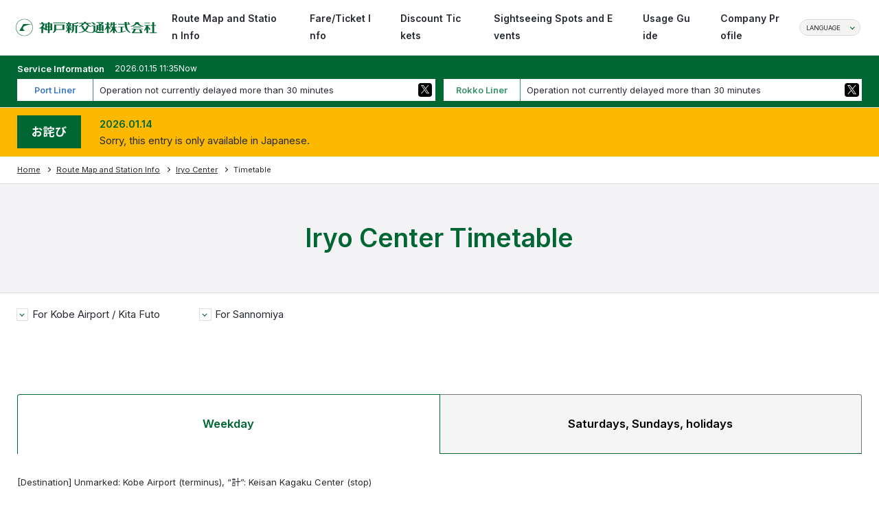

--- FILE ---
content_type: text/html; charset=UTF-8
request_url: https://www.knt-liner.co.jp/en/stationp07/
body_size: 80206
content:
<!DOCTYPE html>
<html lang="ja">

<head>
  <!-- Google Tag Manager -->
  <script>
    (function(w, d, s, l, i) {
      w[l] = w[l] || [];
      w[l].push({
        'gtm.start': new Date().getTime(),
        event: 'gtm.js'
      });
      var f = d.getElementsByTagName(s)[0],
        j = d.createElement(s),
        dl = l != 'dataLayer' ? '&l=' + l : '';
      j.async = true;
      j.src =
        'https://www.googletagmanager.com/gtm.js?id=' + i + dl;
      f.parentNode.insertBefore(j, f);
    })(window, document, 'script', 'dataLayer', 'GTM-M8MMF8RW');
  </script>
  <!-- End Google Tag Manager -->
  <meta charset="UTF-8" />
  <meta name="viewport" content="width=device-width, initial-scale=1.0" />
  <meta name="format-detection" content="telephone=no" />
  <link rel="apple-touch-icon" sizes="180x180" href="https://www.knt-liner.co.jp/xn05/wp-content/themes/jp.co.knt-liner/img/common/icon/apple-touch-icon.png">
  <link rel="icon" type="image/png" sizes="32x32" href="https://www.knt-liner.co.jp/xn05/wp-content/themes/jp.co.knt-liner/img/common/icon/favicon-32x32.png">
  <link rel="icon" type="image/png" sizes="16x16" href="https://www.knt-liner.co.jp/xn05/wp-content/themes/jp.co.knt-liner/img/common/icon/favicon-16x16.png">
  <meta name="copyright" content="Copyright (c) Kobe New Transit Co., Ltd. all rights reserved." />
  <meta name="keywords" content="Kobe New Transit,Rokko Liner,Port Liner,Port Island,Rokko Island" />
  <meta name="description" content="Kobe New Transit Co., Ltd. — The New Transit System Connecting Kobe to Port Island and Rokko Island" />
  <title>医療センター(市民病院前) | 神戸新交通</title>
  <link rel="stylesheet" href="https://fonts.googleapis.com/css2?family=Inter:wght@400..600&amp;family=Noto+Sans+JP:wght@400;700&amp;display=swap" />
  <link rel="stylesheet" type="text/css" href="https://www.knt-liner.co.jp/xn05/wp-content/themes/jp.co.knt-liner/css/style.css">
  <link rel="stylesheet" type="text/css" href="https://www.knt-liner.co.jp/xn05/wp-content/themes/jp.co.knt-liner/css/job.css">
    <meta name='robots' content='max-image-preview:large' />
<link rel="alternate" type="application/rss+xml" title="神戸新交通 &raquo; 医療センター(市民病院前) Feed" href="https://www.knt-liner.co.jp/en/stationp07/feed/" />
<script type="text/javascript">
window._wpemojiSettings = {"baseUrl":"https:\/\/s.w.org\/images\/core\/emoji\/14.0.0\/72x72\/","ext":".png","svgUrl":"https:\/\/s.w.org\/images\/core\/emoji\/14.0.0\/svg\/","svgExt":".svg","source":{"concatemoji":"https:\/\/www.knt-liner.co.jp\/xn05\/wp-includes\/js\/wp-emoji-release.min.js?ver=6.2.2"}};
/*! This file is auto-generated */
!function(e,a,t){var n,r,o,i=a.createElement("canvas"),p=i.getContext&&i.getContext("2d");function s(e,t){p.clearRect(0,0,i.width,i.height),p.fillText(e,0,0);e=i.toDataURL();return p.clearRect(0,0,i.width,i.height),p.fillText(t,0,0),e===i.toDataURL()}function c(e){var t=a.createElement("script");t.src=e,t.defer=t.type="text/javascript",a.getElementsByTagName("head")[0].appendChild(t)}for(o=Array("flag","emoji"),t.supports={everything:!0,everythingExceptFlag:!0},r=0;r<o.length;r++)t.supports[o[r]]=function(e){if(p&&p.fillText)switch(p.textBaseline="top",p.font="600 32px Arial",e){case"flag":return s("\ud83c\udff3\ufe0f\u200d\u26a7\ufe0f","\ud83c\udff3\ufe0f\u200b\u26a7\ufe0f")?!1:!s("\ud83c\uddfa\ud83c\uddf3","\ud83c\uddfa\u200b\ud83c\uddf3")&&!s("\ud83c\udff4\udb40\udc67\udb40\udc62\udb40\udc65\udb40\udc6e\udb40\udc67\udb40\udc7f","\ud83c\udff4\u200b\udb40\udc67\u200b\udb40\udc62\u200b\udb40\udc65\u200b\udb40\udc6e\u200b\udb40\udc67\u200b\udb40\udc7f");case"emoji":return!s("\ud83e\udef1\ud83c\udffb\u200d\ud83e\udef2\ud83c\udfff","\ud83e\udef1\ud83c\udffb\u200b\ud83e\udef2\ud83c\udfff")}return!1}(o[r]),t.supports.everything=t.supports.everything&&t.supports[o[r]],"flag"!==o[r]&&(t.supports.everythingExceptFlag=t.supports.everythingExceptFlag&&t.supports[o[r]]);t.supports.everythingExceptFlag=t.supports.everythingExceptFlag&&!t.supports.flag,t.DOMReady=!1,t.readyCallback=function(){t.DOMReady=!0},t.supports.everything||(n=function(){t.readyCallback()},a.addEventListener?(a.addEventListener("DOMContentLoaded",n,!1),e.addEventListener("load",n,!1)):(e.attachEvent("onload",n),a.attachEvent("onreadystatechange",function(){"complete"===a.readyState&&t.readyCallback()})),(e=t.source||{}).concatemoji?c(e.concatemoji):e.wpemoji&&e.twemoji&&(c(e.twemoji),c(e.wpemoji)))}(window,document,window._wpemojiSettings);
</script>
<style type="text/css">
img.wp-smiley,
img.emoji {
	display: inline !important;
	border: none !important;
	box-shadow: none !important;
	height: 1em !important;
	width: 1em !important;
	margin: 0 0.07em !important;
	vertical-align: -0.1em !important;
	background: none !important;
	padding: 0 !important;
}
</style>
	<link rel='stylesheet' id='wp-block-library-css' href='https://www.knt-liner.co.jp/xn05/wp-includes/css/dist/block-library/style.min.css?ver=6.2.2' type='text/css' media='all' />
<link rel='stylesheet' id='classic-theme-styles-css' href='https://www.knt-liner.co.jp/xn05/wp-includes/css/classic-themes.min.css?ver=6.2.2' type='text/css' media='all' />
<style id='global-styles-inline-css' type='text/css'>
body{--wp--preset--color--black: #000000;--wp--preset--color--cyan-bluish-gray: #abb8c3;--wp--preset--color--white: #ffffff;--wp--preset--color--pale-pink: #f78da7;--wp--preset--color--vivid-red: #cf2e2e;--wp--preset--color--luminous-vivid-orange: #ff6900;--wp--preset--color--luminous-vivid-amber: #fcb900;--wp--preset--color--light-green-cyan: #7bdcb5;--wp--preset--color--vivid-green-cyan: #00d084;--wp--preset--color--pale-cyan-blue: #8ed1fc;--wp--preset--color--vivid-cyan-blue: #0693e3;--wp--preset--color--vivid-purple: #9b51e0;--wp--preset--gradient--vivid-cyan-blue-to-vivid-purple: linear-gradient(135deg,rgba(6,147,227,1) 0%,rgb(155,81,224) 100%);--wp--preset--gradient--light-green-cyan-to-vivid-green-cyan: linear-gradient(135deg,rgb(122,220,180) 0%,rgb(0,208,130) 100%);--wp--preset--gradient--luminous-vivid-amber-to-luminous-vivid-orange: linear-gradient(135deg,rgba(252,185,0,1) 0%,rgba(255,105,0,1) 100%);--wp--preset--gradient--luminous-vivid-orange-to-vivid-red: linear-gradient(135deg,rgba(255,105,0,1) 0%,rgb(207,46,46) 100%);--wp--preset--gradient--very-light-gray-to-cyan-bluish-gray: linear-gradient(135deg,rgb(238,238,238) 0%,rgb(169,184,195) 100%);--wp--preset--gradient--cool-to-warm-spectrum: linear-gradient(135deg,rgb(74,234,220) 0%,rgb(151,120,209) 20%,rgb(207,42,186) 40%,rgb(238,44,130) 60%,rgb(251,105,98) 80%,rgb(254,248,76) 100%);--wp--preset--gradient--blush-light-purple: linear-gradient(135deg,rgb(255,206,236) 0%,rgb(152,150,240) 100%);--wp--preset--gradient--blush-bordeaux: linear-gradient(135deg,rgb(254,205,165) 0%,rgb(254,45,45) 50%,rgb(107,0,62) 100%);--wp--preset--gradient--luminous-dusk: linear-gradient(135deg,rgb(255,203,112) 0%,rgb(199,81,192) 50%,rgb(65,88,208) 100%);--wp--preset--gradient--pale-ocean: linear-gradient(135deg,rgb(255,245,203) 0%,rgb(182,227,212) 50%,rgb(51,167,181) 100%);--wp--preset--gradient--electric-grass: linear-gradient(135deg,rgb(202,248,128) 0%,rgb(113,206,126) 100%);--wp--preset--gradient--midnight: linear-gradient(135deg,rgb(2,3,129) 0%,rgb(40,116,252) 100%);--wp--preset--duotone--dark-grayscale: url('#wp-duotone-dark-grayscale');--wp--preset--duotone--grayscale: url('#wp-duotone-grayscale');--wp--preset--duotone--purple-yellow: url('#wp-duotone-purple-yellow');--wp--preset--duotone--blue-red: url('#wp-duotone-blue-red');--wp--preset--duotone--midnight: url('#wp-duotone-midnight');--wp--preset--duotone--magenta-yellow: url('#wp-duotone-magenta-yellow');--wp--preset--duotone--purple-green: url('#wp-duotone-purple-green');--wp--preset--duotone--blue-orange: url('#wp-duotone-blue-orange');--wp--preset--font-size--small: 13px;--wp--preset--font-size--medium: 20px;--wp--preset--font-size--large: 36px;--wp--preset--font-size--x-large: 42px;--wp--preset--spacing--20: 0.44rem;--wp--preset--spacing--30: 0.67rem;--wp--preset--spacing--40: 1rem;--wp--preset--spacing--50: 1.5rem;--wp--preset--spacing--60: 2.25rem;--wp--preset--spacing--70: 3.38rem;--wp--preset--spacing--80: 5.06rem;--wp--preset--shadow--natural: 6px 6px 9px rgba(0, 0, 0, 0.2);--wp--preset--shadow--deep: 12px 12px 50px rgba(0, 0, 0, 0.4);--wp--preset--shadow--sharp: 6px 6px 0px rgba(0, 0, 0, 0.2);--wp--preset--shadow--outlined: 6px 6px 0px -3px rgba(255, 255, 255, 1), 6px 6px rgba(0, 0, 0, 1);--wp--preset--shadow--crisp: 6px 6px 0px rgba(0, 0, 0, 1);}:where(.is-layout-flex){gap: 0.5em;}body .is-layout-flow > .alignleft{float: left;margin-inline-start: 0;margin-inline-end: 2em;}body .is-layout-flow > .alignright{float: right;margin-inline-start: 2em;margin-inline-end: 0;}body .is-layout-flow > .aligncenter{margin-left: auto !important;margin-right: auto !important;}body .is-layout-constrained > .alignleft{float: left;margin-inline-start: 0;margin-inline-end: 2em;}body .is-layout-constrained > .alignright{float: right;margin-inline-start: 2em;margin-inline-end: 0;}body .is-layout-constrained > .aligncenter{margin-left: auto !important;margin-right: auto !important;}body .is-layout-constrained > :where(:not(.alignleft):not(.alignright):not(.alignfull)){max-width: var(--wp--style--global--content-size);margin-left: auto !important;margin-right: auto !important;}body .is-layout-constrained > .alignwide{max-width: var(--wp--style--global--wide-size);}body .is-layout-flex{display: flex;}body .is-layout-flex{flex-wrap: wrap;align-items: center;}body .is-layout-flex > *{margin: 0;}:where(.wp-block-columns.is-layout-flex){gap: 2em;}.has-black-color{color: var(--wp--preset--color--black) !important;}.has-cyan-bluish-gray-color{color: var(--wp--preset--color--cyan-bluish-gray) !important;}.has-white-color{color: var(--wp--preset--color--white) !important;}.has-pale-pink-color{color: var(--wp--preset--color--pale-pink) !important;}.has-vivid-red-color{color: var(--wp--preset--color--vivid-red) !important;}.has-luminous-vivid-orange-color{color: var(--wp--preset--color--luminous-vivid-orange) !important;}.has-luminous-vivid-amber-color{color: var(--wp--preset--color--luminous-vivid-amber) !important;}.has-light-green-cyan-color{color: var(--wp--preset--color--light-green-cyan) !important;}.has-vivid-green-cyan-color{color: var(--wp--preset--color--vivid-green-cyan) !important;}.has-pale-cyan-blue-color{color: var(--wp--preset--color--pale-cyan-blue) !important;}.has-vivid-cyan-blue-color{color: var(--wp--preset--color--vivid-cyan-blue) !important;}.has-vivid-purple-color{color: var(--wp--preset--color--vivid-purple) !important;}.has-black-background-color{background-color: var(--wp--preset--color--black) !important;}.has-cyan-bluish-gray-background-color{background-color: var(--wp--preset--color--cyan-bluish-gray) !important;}.has-white-background-color{background-color: var(--wp--preset--color--white) !important;}.has-pale-pink-background-color{background-color: var(--wp--preset--color--pale-pink) !important;}.has-vivid-red-background-color{background-color: var(--wp--preset--color--vivid-red) !important;}.has-luminous-vivid-orange-background-color{background-color: var(--wp--preset--color--luminous-vivid-orange) !important;}.has-luminous-vivid-amber-background-color{background-color: var(--wp--preset--color--luminous-vivid-amber) !important;}.has-light-green-cyan-background-color{background-color: var(--wp--preset--color--light-green-cyan) !important;}.has-vivid-green-cyan-background-color{background-color: var(--wp--preset--color--vivid-green-cyan) !important;}.has-pale-cyan-blue-background-color{background-color: var(--wp--preset--color--pale-cyan-blue) !important;}.has-vivid-cyan-blue-background-color{background-color: var(--wp--preset--color--vivid-cyan-blue) !important;}.has-vivid-purple-background-color{background-color: var(--wp--preset--color--vivid-purple) !important;}.has-black-border-color{border-color: var(--wp--preset--color--black) !important;}.has-cyan-bluish-gray-border-color{border-color: var(--wp--preset--color--cyan-bluish-gray) !important;}.has-white-border-color{border-color: var(--wp--preset--color--white) !important;}.has-pale-pink-border-color{border-color: var(--wp--preset--color--pale-pink) !important;}.has-vivid-red-border-color{border-color: var(--wp--preset--color--vivid-red) !important;}.has-luminous-vivid-orange-border-color{border-color: var(--wp--preset--color--luminous-vivid-orange) !important;}.has-luminous-vivid-amber-border-color{border-color: var(--wp--preset--color--luminous-vivid-amber) !important;}.has-light-green-cyan-border-color{border-color: var(--wp--preset--color--light-green-cyan) !important;}.has-vivid-green-cyan-border-color{border-color: var(--wp--preset--color--vivid-green-cyan) !important;}.has-pale-cyan-blue-border-color{border-color: var(--wp--preset--color--pale-cyan-blue) !important;}.has-vivid-cyan-blue-border-color{border-color: var(--wp--preset--color--vivid-cyan-blue) !important;}.has-vivid-purple-border-color{border-color: var(--wp--preset--color--vivid-purple) !important;}.has-vivid-cyan-blue-to-vivid-purple-gradient-background{background: var(--wp--preset--gradient--vivid-cyan-blue-to-vivid-purple) !important;}.has-light-green-cyan-to-vivid-green-cyan-gradient-background{background: var(--wp--preset--gradient--light-green-cyan-to-vivid-green-cyan) !important;}.has-luminous-vivid-amber-to-luminous-vivid-orange-gradient-background{background: var(--wp--preset--gradient--luminous-vivid-amber-to-luminous-vivid-orange) !important;}.has-luminous-vivid-orange-to-vivid-red-gradient-background{background: var(--wp--preset--gradient--luminous-vivid-orange-to-vivid-red) !important;}.has-very-light-gray-to-cyan-bluish-gray-gradient-background{background: var(--wp--preset--gradient--very-light-gray-to-cyan-bluish-gray) !important;}.has-cool-to-warm-spectrum-gradient-background{background: var(--wp--preset--gradient--cool-to-warm-spectrum) !important;}.has-blush-light-purple-gradient-background{background: var(--wp--preset--gradient--blush-light-purple) !important;}.has-blush-bordeaux-gradient-background{background: var(--wp--preset--gradient--blush-bordeaux) !important;}.has-luminous-dusk-gradient-background{background: var(--wp--preset--gradient--luminous-dusk) !important;}.has-pale-ocean-gradient-background{background: var(--wp--preset--gradient--pale-ocean) !important;}.has-electric-grass-gradient-background{background: var(--wp--preset--gradient--electric-grass) !important;}.has-midnight-gradient-background{background: var(--wp--preset--gradient--midnight) !important;}.has-small-font-size{font-size: var(--wp--preset--font-size--small) !important;}.has-medium-font-size{font-size: var(--wp--preset--font-size--medium) !important;}.has-large-font-size{font-size: var(--wp--preset--font-size--large) !important;}.has-x-large-font-size{font-size: var(--wp--preset--font-size--x-large) !important;}
.wp-block-navigation a:where(:not(.wp-element-button)){color: inherit;}
:where(.wp-block-columns.is-layout-flex){gap: 2em;}
.wp-block-pullquote{font-size: 1.5em;line-height: 1.6;}
</style>
<link rel="https://api.w.org/" href="https://www.knt-liner.co.jp/en/wp-json/" /><link rel="EditURI" type="application/rsd+xml" title="RSD" href="https://www.knt-liner.co.jp/xn05/xmlrpc.php?rsd" />
<link rel="wlwmanifest" type="application/wlwmanifest+xml" href="https://www.knt-liner.co.jp/xn05/wp-includes/wlwmanifest.xml" />
<meta name="generator" content="WordPress 6.2.2" />
<style>
.qtranxs_flag_ja {background-image: url(https://www.knt-liner.co.jp/xn05/wp-content/plugins/qtranslate-xt/flags/jp.png); background-repeat: no-repeat;}
.qtranxs_flag_en {background-image: url(https://www.knt-liner.co.jp/xn05/wp-content/plugins/qtranslate-xt/flags/gb.png); background-repeat: no-repeat;}
.qtranxs_flag_cn {background-image: url(https://www.knt-liner.co.jp/xn05/wp-content/plugins/qtranslate-xt/flags/cn.png); background-repeat: no-repeat;}
.qtranxs_flag_ko {background-image: url(https://www.knt-liner.co.jp/xn05/wp-content/plugins/qtranslate-xt/flags/kr.png); background-repeat: no-repeat;}
</style>
<link hreflang="ja" href="https://www.knt-liner.co.jp/ja/stationp07/" rel="alternate" />
<link hreflang="en" href="https://www.knt-liner.co.jp/en/stationp07/" rel="alternate" />
<link hreflang="cn" href="https://www.knt-liner.co.jp/cn/stationp07/" rel="alternate" />
<link hreflang="ko" href="https://www.knt-liner.co.jp/ko/stationp07/" rel="alternate" />
<link hreflang="x-default" href="https://www.knt-liner.co.jp/stationp07/" rel="alternate" />
<meta name="generator" content="qTranslate-XT 3.15.2.dev.0" />
  <meta name="depth-prefix" content="https://www.knt-liner.co.jp/xn05/wp-content/themes/jp.co.knt-liner">
</head>
<body class="site-global site-en">
  <!-- Google Tag Manager (noscript) -->
  <noscript><iframe src="https://www.googletagmanager.com/ns.html?id=GTM-M8MMF8RW" height="0" width="0" style="display:none;visibility:hidden"></iframe></noscript>
  <!-- End Google Tag Manager (noscript) -->
  <div id="fb-root"></div>
  <script>
    (function(d, s, id) {
      var js, fjs = d.getElementsByTagName(s)[0];
      if (d.getElementById(id)) return;
      js = d.createElement(s);
      js.id = id;
      js.src = "//connect.facebook.net/ja_JP/sdk.js#xfbml=1&version=v2.4";
      fjs.parentNode.insertBefore(js, fjs);
    }(document, 'script', 'facebook-jssdk'));
  </script>
  <header class="v2-header">
    <div class="v2-header-above">
      <div class="v2-header-logo"><a href="https://www.knt-liner.co.jp/en/"><img src="https://www.knt-liner.co.jp/xn05/wp-content/themes/jp.co.knt-liner/img/common/logo.svg" alt="神戸新交通株式会社" /></a></div>
      <div class="v2-header-menu">
        <ul class="v2-header-menu-list">
          <li class="v2-header-menu-item v2-dropdown"><a href="https://www.knt-liner.co.jp/en/station/"><span class="v2-header-menu-txt">Route Map and Station Info </span></a>
            <div class="v2-dropdown-content">
              <div class="v2-dropdown-content-inner v2-dropdown-content-inner-wide">
                <h2 class="v2-header-menu-sub-head"><a href="https://www.knt-liner.co.jp/en/station/"><span>Route Map and Station Info TOP</span></a></h2>
                <div class="v2-header-menu-station">
                  <div class="v2-header-menu-station-item v2-header-menu-station-po">
                    <h3 class="v2-header-menu-station-ttl">Port Liner</h3>
                    <ul class="v2-header-menu-station-link">
                      <li><a href="https://www.knt-liner.co.jp/en/station/p01/"><em class="v2-header-menu-station-number">P01</em>
                          <div class="v2-header-menu-station-name">
                            <p>Sannomiya</p>
                          </div>
                        </a></li>
                      <li><a href="https://www.knt-liner.co.jp/en/station/p02/"><em class="v2-header-menu-station-number">P02</em>
                          <div class="v2-header-menu-station-name">
                            <p>Boeki Center</p>
                          </div>
                        </a></li>
                      <li><a href="https://www.knt-liner.co.jp/en/station/p03/"><em class="v2-header-menu-station-number">P03</em>
                          <div class="v2-header-menu-station-name">
                            <p>Port Terminal</p>
                          </div>
                        </a></li>
                      <li><a href="https://www.knt-liner.co.jp/en/station/p04/"><em class="v2-header-menu-station-number">P04</em>
                          <div class="v2-header-menu-station-name">
                            <p>Naka Koen</p>
                          </div>
                        </a></li>
                      <li><a href="https://www.knt-liner.co.jp/en/station/p05/"><em class="v2-header-menu-station-number">P05</em>
                          <div class="v2-header-menu-station-name">
                            <p>Minatojima</p>
                          </div>
                        </a></li>
                      <li><a href="https://www.knt-liner.co.jp/en/station/p06/"><em class="v2-header-menu-station-number">P06</em>
                          <div class="v2-header-menu-station-name">
                            <p>Shimin Hiroba</p>
                          </div>
                        </a></li>
                      <li><a href="https://www.knt-liner.co.jp/en/station/pl07/"><em class="v2-header-menu-station-number">PL07</em>
                          <div class="v2-header-menu-station-name">
                            <p>Minami Koen</p>
                          </div>
                        </a></li>
                      <li><a href="https://www.knt-liner.co.jp/en/station/pl08/"><em class="v2-header-menu-station-number">PL08</em>
                          <div class="v2-header-menu-station-name">
                            <p>Naka Futo</p>
                          </div>
                        </a></li>
                      <li><a href="https://www.knt-liner.co.jp/en/station/pl09/"><em class="v2-header-menu-station-number">PL09</em>
                          <div class="v2-header-menu-station-name">
                            <p>Kita Futo</p>
                          </div>
                        </a></li>
                      <li><a href="https://www.knt-liner.co.jp/en/station/p07/"><em class="v2-header-menu-station-number">P07</em>
                          <div class="v2-header-menu-station-name">
                            <p>Iryo Center</p>
                          </div>
                        </a></li>
                      <li><a href="https://www.knt-liner.co.jp/en/station/p08/"><em class="v2-header-menu-station-number">P08</em>
                          <div class="v2-header-menu-station-name">
                            <p>Keisan Kagaku Center</p>
                          </div>
                        </a></li>
                      <li><a href="https://www.knt-liner.co.jp/en/station/p09/"><em class="v2-header-menu-station-number">P09</em>
                          <div class="v2-header-menu-station-name">
                            <p>Kobe Airport</p>
                          </div>
                        </a></li>
                    </ul>
                  </div>
                  <div class="v2-header-menu-station-item v2-header-menu-station-ro">
                    <h3 class="v2-header-menu-station-ttl">Rokko Liner</h3>
                    <ul class="v2-header-menu-station-link">
                      <li><a href="https://www.knt-liner.co.jp/en/station/r01/"><em class="v2-header-menu-station-number">R01</em>
                          <div class="v2-header-menu-station-name">
                            <p>Sumiyoshi</p>
                          </div>
                        </a></li>
                      <li><a href="https://www.knt-liner.co.jp/en/station/r02/"><em class="v2-header-menu-station-number">R02</em>
                          <div class="v2-header-menu-station-name">
                            <p>Uozaki</p>
                          </div>
                        </a></li>
                      <li><a href="https://www.knt-liner.co.jp/en/station/r03/"><em class="v2-header-menu-station-number">R03</em>
                          <div class="v2-header-menu-station-name">
                            <p>Minami Uozaki</p>
                          </div>
                        </a></li>
                      <li><a href="https://www.knt-liner.co.jp/en/station/r04/"><em class="v2-header-menu-station-number">R04</em>
                          <div class="v2-header-menu-station-name">
                            <p>Island Kitaguchi</p>
                          </div>
                        </a></li>
                      <li><a href="https://www.knt-liner.co.jp/en/station/r05/"><em class="v2-header-menu-station-number">R05</em>
                          <div class="v2-header-menu-station-name">
                            <p>Island Center</p>
                          </div>
                        </a></li>
                      <li><a href="https://www.knt-liner.co.jp/en/station/r06/"><em class="v2-header-menu-station-number">R06</em>
                          <div class="v2-header-menu-station-name">
                            <p>Marine Park</p>
                          </div>
                        </a></li>
                    </ul>
                  </div>
                </div>
              </div>
            </div>
          </li>
          <li class="v2-header-menu-item v2-dropdown"><a href="https://www.knt-liner.co.jp/en/ticket/"><span class="v2-header-menu-txt">Fare/Ticket Info</span></a>
            <div class="v2-dropdown-content">
              <div class="v2-dropdown-content-inner">
                <h2 class="v2-header-menu-sub-head"><a href="https://www.knt-liner.co.jp/en/ticket/"><span>Fare/Ticket Info TOP</span></a></h2>
                <ul class="v2-header-menu-sub v2-header-menu-sub-item-col4">
                  <li class="v2-header-menu-sub-item"><a href="https://www.knt-liner.co.jp/en/ticket/fee/" class="v2-header-menu-sub-link"><span class="v2-header-menu-sub-txt">Fares</span></a></li>
                  <li class="v2-header-menu-sub-item"><a href="https://www.knt-liner.co.jp/en/ticket/refund/" class="v2-header-menu-sub-link"><span class="v2-header-menu-sub-txt">Refunds</span></a></li>
                                    <li class="v2-header-menu-sub-item"><a href="https://www.knt-liner.co.jp/en/ticket/oneday/" class="v2-header-menu-sub-link"><span class="v2-header-menu-sub-txt">All-Day Passes</span></a></li>
                  <li class="v2-header-menu-sub-item"><a href="https://www.knt-liner.co.jp/en/ticketinfo/" class="v2-header-menu-sub-link"><span class="v2-header-menu-sub-txt">Discount Tickets</span></a></li>
                                    <li class="v2-header-menu-sub-item"><a href="https://www.knt-liner.co.jp/en/ticket/icoca/" class="v2-header-menu-sub-link"><span class="v2-header-menu-sub-txt">Using ICOCA</span></a></li>
                                  </ul>
              </div>
            </div>
          </li>
          <li class="v2-header-menu-item"><a href="https://www.knt-liner.co.jp/en/ticketinfo/"><span class="v2-header-menu-txt">Discount Tickets</span></a></li>
          <li class="v2-header-menu-item"><a href="https://www.knt-liner.co.jp/en/tourism/"><span class="v2-header-menu-txt">Sightseeing Spots and Events</span></a></li>
          <li class="v2-header-menu-item v2-dropdown"><a href="https://www.knt-liner.co.jp/en/guide/"><span class="v2-header-menu-txt">Usage Guide</span></a>
            <div class="v2-dropdown-content">
              <div class="v2-dropdown-content-inner">
                <h2 class="v2-header-menu-sub-head"><a href="https://www.knt-liner.co.jp/en/guide/"><span>Usage Guide TOP</span></a></h2>
                <ul class="v2-header-menu-sub v2-header-menu-sub-item-col4">
                  <li class="v2-header-menu-sub-item"><a href="https://www.knt-liner.co.jp/en/portlinerinfo/" class="v2-header-menu-sub-link"><span class="v2-header-menu-sub-txt">Port Liner Service Information</span></a></li>
                  <li class="v2-header-menu-sub-item"><a href="https://www.knt-liner.co.jp/en/rokkolinerinfo/" class="v2-header-menu-sub-link"><span class="v2-header-menu-sub-txt">Rokko Liner Service Information</span></a></li>
                                    <li class="v2-header-menu-sub-item"><a href="https://www.knt-liner.co.jp/en/guide/g_contact/" class="v2-header-menu-sub-link"><span class="v2-header-menu-sub-txt">Inquiries</span></a></li>
                                    <li class="v2-header-menu-sub-item"><a href="https://www.knt-liner.co.jp/en/guide/manner/" class="v2-header-menu-sub-link"><span class="v2-header-menu-sub-txt">Requests to Customers</span></a></li>
                </ul>
              </div>
            </div>
          </li>
                                <li class="v2-header-menu-item"><a href="https://www.knt-liner.co.jp/en/company/profile/"><span class="v2-header-menu-txt">Company Profile</span></a></li>
                  </ul>
      </div>
      <div class="v2-header-lang">
        <div class="v2-header-lang-btn">
          <p class="v2-header-lang-ttl">LANGUAGE</p>
          <div class="v2-header-lang-inner">
            <ul class="v2-header-lang-list">
              <li><a href="/ja/">日本語</a></li>
              <li><a href="/en/">ENGLISH</a></li>
              <li><a href="/ko/">한국어</a></li>
              <li><a href="/cn/">中文</a></li>
            </ul>
          </div>
        </div>
      </div>
    </div>
    <button tabindex="1" type="button" class="v2-ham-btn" id="buttonHamburger" aria-controls="globalmenu" aria-label="menu" aria-expanded="false">
      <div class="v2-ham-btn-inner"><span class="v2-ham-btn-line-1"></span><span class="v2-ham-btn-line-2"></span></div>
    </button>
    <div class="v2-ham-content" id="modal-1" aria-hidden="true">
      <div tabindex="-1" class="overlay" data-micromodal-close>
        <div role="dialog" aria-modal="true" aria-labelledby="v2-ham-content-inner">
          <nav id="v2-ham-content-inner">
            <ul class="v2-ham-menu v2-ham-menu-accordion v2-ham-menu-scroll-control">
              <li class="v2-ham-menu-item v2-header-lang-sp">
                <div class="v2-header-lang">
                  <div class="v2-header-lang-btn">
                    <p class="v2-header-lang-ttl">LANGUAGE</p>
                    <div class="v2-header-lang-inner">
                      <ul class="v2-header-lang-list">
                        <li><a href="/ja/">日本語</a></li>
                        <li><a href="/en/">ENGLISH</a></li>
                        <li><a href="/ko/">한국어</a></li>
                        <li><a href="/cn/">中文</a></li>
                      </ul>
                    </div>
                  </div>
                </div>
              </li>
              <li class="v2-ham-menu-item"><a class="v2-han-menu-item-link" href="https://www.knt-liner.co.jp/en/"><span>Home</span></a></li>
              <li class="v2-ham-menu-item"><a class="v2-han-menu-item-link" href="https://www.knt-liner.co.jp/en/station/"><span>Route Map and Station Info</span></a></li>
              <li class="v2-ham-menu-item">
                <button class="v2-han-menu-item-link v2-han-menu-accordion-btn"> Fare/Ticket Info</button>
                <ul class="v2-ham-menu-list">
                  <li><a href="https://www.knt-liner.co.jp/en/ticket/">Fare/Ticket Info TOP</a></li>
                  <li><a href="https://www.knt-liner.co.jp/en/ticket/fee/">Fares</a></li>
                  <li><a href="https://www.knt-liner.co.jp/en/ticket/refund/">Refunds</a></li>
                                    <li><a href="https://www.knt-liner.co.jp/en/ticket/oneday/">All-Day Passes</a></li>
                  <li><a href="https://www.knt-liner.co.jp/en/ticketinfo/">Discount Tickets</a></li>
                                    <li><a href="https://www.knt-liner.co.jp/en/ticket/icoca/">Using ICOCA</a></li>
                                  </ul>
              </li>
              <li class="v2-ham-menu-item"><a class="v2-han-menu-item-link" href="https://www.knt-liner.co.jp/en/ticketinfo/"><span>Discount Tickets</span></a></li>
              <li class="v2-ham-menu-item"><a class="v2-han-menu-item-link" href="https://www.knt-liner.co.jp/en/tourism/"><span>Sightseeing Spots and Events</span></a></li>
              <li class="v2-ham-menu-item">
                <button class="v2-han-menu-item-link v2-han-menu-accordion-btn">Usage Guide</button>
                <ul class="v2-ham-menu-list">
                  <li><a href="https://www.knt-liner.co.jp/en/guide/">Usage Guide TOP</a></li>
                  <li><a href="https://www.knt-liner.co.jp/en/portlinerinfo/">Port Liner Service Information</a></li>
                  <li><a href="https://www.knt-liner.co.jp/en/rokkolinerinfo/">Rokko Liner Service Information</a></li>
                                    <li><a href="https://www.knt-liner.co.jp/en/guide/g_contact/">Inquiries</a></li>
                                    <li><a href="https://www.knt-liner.co.jp/en/guide/manner/">Requests to Customers</a></li>
                </ul>
              </li>
                              <li class="v2-ham-menu-item"><a class="v2-han-menu-item-link" href="https://www.knt-liner.co.jp/en/company/profile/"><span>Company Profile</span></a></li>
                                        </ul>
          </nav>
        </div>
      </div>
    </div>
  </header>
  <main>
    <!-- traininfo -->
<section class="v2-train-info">
 <div class="v2-layout">
  <div class="v2-grid-1">
   <div class="v2-train-above">
    <div class="v2-train-ttl">
     <p>Service Information</p>
    </div>
    <div class="v2-train-date">
     <p>2026.01.15 11:35Now</p>
    </div>
   </div>
   <div class="v2-train-status">
    <dl class="v2-train-status-inner v2-train-status-po">
     <dt>
      <p>Port Liner </p>
      <ul>
       <li></li>
       <li><p class="v2-train-delay-twitter"><a href="https://twitter.com/KNTliner_info" target="_blank"></a></p></li>
      </ul>
     </dt>
     <dd>
      <ul>
       <li><p class="v2-train-delay-txt"> <a href="https://www.knt-liner.co.jp/en/portlinerinfo/" class="p_info1">Operation not currently delayed more than 30 minutes</a> </p></li>
       <li><p class="v2-train-delay-twitter"><a href="https://twitter.com/KNTliner_info" target="_blank"></a></p></li>
      </ul>
     </dd>
    </dl>
    <dl class="v2-train-status-inner v2-train-status-ro">
     <dt>
      <p>Rokko Liner</p>
      <ul>
       <li></li>
       <li>
        <p class="v2-train-delay-twitter"><a href="https://twitter.com/KNTliner_info" target="_blank"></a></p>
       </li>
      </ul>
     </dt>
     <dd>
      <ul>
       <li><p class="v2-train-delay-txt"><a href="https://www.knt-liner.co.jp/en/rokkolinerinfo/" class="r_info1">Operation not currently delayed more than 30 minutes</a></p></li>
       <li><p class="v2-train-delay-twitter"><a href="https://twitter.com/KNTliner_info" target="_blank"></a></p></li>
      </ul>
     </dd>
    </dl>
   </div>
  </div>
 </div>
</section>
<!-- traininfo_apwrap -->
<div class="v2-news-apology">
	<div class="v2-layout">
  <div class="v2-grid-1 v2-news-apology-inner">
			<div class="v2-news-apology-ttl"><strong>お詫び</strong></div>
   <dl>
   <dt>2026.01.14</dt>
   <dd><p class="qtranxs-available-languages-message qtranxs-available-languages-message-en">Sorry, this entry is only available in <a href="https://www.knt-liner.co.jp/ja/stationp07/" class="qtranxs-available-language-link qtranxs-available-language-link-ja" title="日本語">Japanese</a>.</p></dd>
  </dl>
  </div>
 </div>
 </div>
<!-- /traininfo_apwrap -->


  <section class="v2-readcrumbs">
  <div class="v2-layout">
   <div class="v2-grid-1">
    <ul>
     <li><a href="https://www.knt-liner.co.jp/en">
      Home      </a></li>
     <li><a href="https://www.knt-liner.co.jp/en/station/">
      Route Map and Station Info      </a></li>
     <li><a href="https://www.knt-liner.co.jp/en/station/p07/">
      Iryo Center      </a></li>
     <li>
      Timetable     </li>
    </ul>
   </div>
  </div>
 </section>
 <section class="v2-page-header">
  <div class="v2-layout">
   <div class="v2-grid-1">
    <h1 class="v2-page-ttl">
     Iryo Center Timetable    </h1>
   </div>
  </div>
 </section>
 <section class="v2-local-link">
  <div class="v2-layout">
   <div class="v2-grid-1">
    <ul>
     <li> <a href="#section-1"><span>
      For Kobe Airport / Kita Futo      </span></a> </li>
     <li> <a href="#section-2"><span>
      For Sannomiya      </span></a> </li>
    </ul>
   </div>
  </div>
 </section>
 <section id="section-1" class="v2-section" data-tabs>
  <div class="v2-layout">
   <div class="v2-grid-1">
    <ul class="v2-tab-list">
     <li class="v2-tab-item js-tab-switch is-active" data-tab>
      <button class="v2-tab">
      Weekday      </button>
     </li>
     <li class="v2-tab-item js-tab-switch" data-tab>
      <button class="v2-tab">
      Saturdays, Sundays, holidays      </button>
     </li>
    </ul>
    <div class="v2-tab-body">
     <p class="pt30 pb15 fz14">
      [Destination]      <br class="lg-hide md-hide" />
      Unmarked: Kobe Airport (terminus), “計”: Keisan Kagaku Center (stop)     </p>
     <div class="v2-tab-content v2-swipe is-active" data-tab-content>
      <table class="datatable">
 <thead>
  <tr>
   <th class="hour">Hour</th>
   <th> <p class="direction">For Kobe Airport / Kita Futo</p>
   </th>
  </tr>
 </thead>
 <tbody>
  <tr>
	<th class="hour">5</th>
	<td>
		<div class="timetablewrap">
<p class="ttdata"><span class="info02">51</span></p>
			<!-- /timetablewrap -->
		</div>
	</td>
</tr>
<tr>
	<th class="hour">6</th>
	<td>
		<div class="timetablewrap">
<p class="ttdata"><span class="info02">11</span></p>
<p class="ttdata"><span class="info02">21</span></p>
<p class="ttdata"><span class="info02">31</span></p>
<p class="ttdata"><span class="info02">36</span></p>
<p class="ttdata"><span class="info02">41</span></p>
<p class="ttdata"><span class="info02">51</span></p>
			<!-- /timetablewrap -->
		</div>
	</td>
</tr>
<tr>
	<th class="hour">7</th>
	<td>
		<div class="timetablewrap">
<p class="ttdata"><span class="info02">02</span></p>
<p class="ttdata"><span class="info02">13</span></p>
<p class="ttdata"><span class="info02">18</span></p>
<p class="ttdata"><span class="info02">20</span></p>
<p class="ttdata"><span class="info02">25</span></p>
<p class="ttdata"><span class="info02">28</span></p>
<p class="ttdata"><span class="info02">34</span></p>
<p class="ttdata"><span class="info02">37</span></p>
<p class="ttdata"><span class="info02">43</span></p>
<p class="ttdata"><span class="info02">47</span></p>
<p class="ttdata"><span class="info02">51</span></p>
<p class="ttdata"><span class="info02">56</span></p>
			<!-- /timetablewrap -->
		</div>
	</td>
</tr>
<tr>
	<th class="hour">8</th>
	<td>
		<div class="timetablewrap">
<p class="ttdata"><span class="info02">00</span></p>
<p class="ttdata"><span class="info02">04</span></p>
<p class="ttdata"><span class="info02">09</span></p>
<p class="ttdata dir"><span class="info01">計</span><span class="info02">11</span></p>
<p class="ttdata"><span class="info02">15</span></p>
<p class="ttdata dir"><span class="info01">計</span><span class="info02">18</span></p>
<p class="ttdata"><span class="info02">23</span></p>
<p class="ttdata dir"><span class="info01">計</span><span class="info02">25</span></p>
<p class="ttdata"><span class="info02">29</span></p>
<p class="ttdata dir"><span class="info01">計</span><span class="info02">31</span></p>
<p class="ttdata"><span class="info02">36</span></p>
<p class="ttdata dir"><span class="info01">計</span><span class="info02">38</span></p>
<p class="ttdata"><span class="info02">42</span></p>
<p class="ttdata"><span class="info02">44</span></p>
<p class="ttdata"><span class="info02">49</span></p>
<p class="ttdata"><span class="info02">51</span></p>
<p class="ttdata"><span class="info02">55</span></p>
<p class="ttdata"><span class="info02">58</span></p>
			<!-- /timetablewrap -->
		</div>
	</td>
</tr>
<tr>
	<th class="hour">9</th>
	<td>
		<div class="timetablewrap">
<p class="ttdata"><span class="info02">02</span></p>
<p class="ttdata"><span class="info02">04</span></p>
<p class="ttdata"><span class="info02">08</span></p>
<p class="ttdata"><span class="info02">11</span></p>
<p class="ttdata"><span class="info02">15</span></p>
<p class="ttdata"><span class="info02">17</span></p>
<p class="ttdata"><span class="info02">24</span></p>
<p class="ttdata"><span class="info02">31</span></p>
<p class="ttdata"><span class="info02">37</span></p>
<p class="ttdata"><span class="info02">42</span></p>
<p class="ttdata"><span class="info02">48</span></p>
<p class="ttdata"><span class="info02">53</span></p>
			<!-- /timetablewrap -->
		</div>
	</td>
</tr>
<tr>
	<th class="hour">10</th>
	<td>
		<div class="timetablewrap">
<p class="ttdata"><span class="info02">00</span></p>
<p class="ttdata"><span class="info02">08</span></p>
<p class="ttdata"><span class="info02">13</span></p>
<p class="ttdata"><span class="info02">20</span></p>
<p class="ttdata"><span class="info02">28</span></p>
<p class="ttdata"><span class="info02">33</span></p>
<p class="ttdata"><span class="info02">40</span></p>
<p class="ttdata"><span class="info02">48</span></p>
<p class="ttdata"><span class="info02">53</span></p>
			<!-- /timetablewrap -->
		</div>
	</td>
</tr>
<tr>
	<th class="hour">11</th>
	<td>
		<div class="timetablewrap">
<p class="ttdata"><span class="info02">00</span></p>
<p class="ttdata"><span class="info02">08</span></p>
<p class="ttdata"><span class="info02">13</span></p>
<p class="ttdata"><span class="info02">20</span></p>
<p class="ttdata"><span class="info02">28</span></p>
<p class="ttdata"><span class="info02">33</span></p>
<p class="ttdata"><span class="info02">40</span></p>
<p class="ttdata"><span class="info02">48</span></p>
<p class="ttdata"><span class="info02">53</span></p>
			<!-- /timetablewrap -->
		</div>
	</td>
</tr>
<tr>
	<th class="hour">12</th>
	<td>
		<div class="timetablewrap">
<p class="ttdata"><span class="info02">00</span></p>
<p class="ttdata"><span class="info02">08</span></p>
<p class="ttdata"><span class="info02">13</span></p>
<p class="ttdata"><span class="info02">20</span></p>
<p class="ttdata"><span class="info02">28</span></p>
<p class="ttdata"><span class="info02">33</span></p>
<p class="ttdata"><span class="info02">40</span></p>
<p class="ttdata"><span class="info02">48</span></p>
<p class="ttdata"><span class="info02">53</span></p>
			<!-- /timetablewrap -->
		</div>
	</td>
</tr>
<tr>
	<th class="hour">13</th>
	<td>
		<div class="timetablewrap">
<p class="ttdata"><span class="info02">00</span></p>
<p class="ttdata"><span class="info02">08</span></p>
<p class="ttdata"><span class="info02">13</span></p>
<p class="ttdata"><span class="info02">20</span></p>
<p class="ttdata"><span class="info02">28</span></p>
<p class="ttdata"><span class="info02">33</span></p>
<p class="ttdata"><span class="info02">40</span></p>
<p class="ttdata"><span class="info02">48</span></p>
<p class="ttdata"><span class="info02">53</span></p>
			<!-- /timetablewrap -->
		</div>
	</td>
</tr>
<tr>
	<th class="hour">14</th>
	<td>
		<div class="timetablewrap">
<p class="ttdata"><span class="info02">00</span></p>
<p class="ttdata"><span class="info02">08</span></p>
<p class="ttdata"><span class="info02">13</span></p>
<p class="ttdata"><span class="info02">20</span></p>
<p class="ttdata"><span class="info02">28</span></p>
<p class="ttdata"><span class="info02">33</span></p>
<p class="ttdata"><span class="info02">40</span></p>
<p class="ttdata"><span class="info02">48</span></p>
<p class="ttdata"><span class="info02">53</span></p>
			<!-- /timetablewrap -->
		</div>
	</td>
</tr>
<tr>
	<th class="hour">15</th>
	<td>
		<div class="timetablewrap">
<p class="ttdata"><span class="info02">00</span></p>
<p class="ttdata"><span class="info02">08</span></p>
<p class="ttdata"><span class="info02">13</span></p>
<p class="ttdata"><span class="info02">20</span></p>
<p class="ttdata"><span class="info02">28</span></p>
<p class="ttdata"><span class="info02">33</span></p>
<p class="ttdata"><span class="info02">40</span></p>
<p class="ttdata"><span class="info02">48</span></p>
<p class="ttdata"><span class="info02">53</span></p>
			<!-- /timetablewrap -->
		</div>
	</td>
</tr>
<tr>
	<th class="hour">16</th>
	<td>
		<div class="timetablewrap">
<p class="ttdata"><span class="info02">00</span></p>
<p class="ttdata"><span class="info02">08</span></p>
<p class="ttdata"><span class="info02">13</span></p>
<p class="ttdata"><span class="info02">18</span></p>
<p class="ttdata"><span class="info02">20</span></p>
<p class="ttdata"><span class="info02">28</span></p>
<p class="ttdata"><span class="info02">33</span></p>
<p class="ttdata"><span class="info02">38</span></p>
<p class="ttdata"><span class="info02">40</span></p>
<p class="ttdata"><span class="info02">48</span></p>
<p class="ttdata"><span class="info02">53</span></p>
<p class="ttdata"><span class="info02">58</span></p>
			<!-- /timetablewrap -->
		</div>
	</td>
</tr>
<tr>
	<th class="hour">17</th>
	<td>
		<div class="timetablewrap">
<p class="ttdata"><span class="info02">03</span></p>
<p class="ttdata"><span class="info02">08</span></p>
<p class="ttdata"><span class="info02">13</span></p>
<p class="ttdata"><span class="info02">18</span></p>
<p class="ttdata"><span class="info02">21</span></p>
<p class="ttdata"><span class="info02">23</span></p>
<p class="ttdata"><span class="info02">28</span></p>
<p class="ttdata"><span class="info02">33</span></p>
<p class="ttdata"><span class="info02">38</span></p>
<p class="ttdata"><span class="info02">43</span></p>
<p class="ttdata"><span class="info02">48</span></p>
<p class="ttdata"><span class="info02">51</span></p>
<p class="ttdata"><span class="info02">53</span></p>
<p class="ttdata"><span class="info02">58</span></p>
			<!-- /timetablewrap -->
		</div>
	</td>
</tr>
<tr>
	<th class="hour">18</th>
	<td>
		<div class="timetablewrap">
<p class="ttdata"><span class="info02">03</span></p>
<p class="ttdata"><span class="info02">06</span></p>
<p class="ttdata"><span class="info02">08</span></p>
<p class="ttdata"><span class="info02">13</span></p>
<p class="ttdata"><span class="info02">18</span></p>
<p class="ttdata"><span class="info02">23</span></p>
<p class="ttdata"><span class="info02">28</span></p>
<p class="ttdata"><span class="info02">33</span></p>
<p class="ttdata"><span class="info02">38</span></p>
<p class="ttdata"><span class="info02">43</span></p>
<p class="ttdata"><span class="info02">48</span></p>
<p class="ttdata"><span class="info02">53</span></p>
<p class="ttdata"><span class="info02">58</span></p>
			<!-- /timetablewrap -->
		</div>
	</td>
</tr>
<tr>
	<th class="hour">19</th>
	<td>
		<div class="timetablewrap">
<p class="ttdata"><span class="info02">03</span></p>
<p class="ttdata"><span class="info02">08</span></p>
<p class="ttdata"><span class="info02">13</span></p>
<p class="ttdata"><span class="info02">18</span></p>
<p class="ttdata"><span class="info02">23</span></p>
<p class="ttdata"><span class="info02">28</span></p>
<p class="ttdata"><span class="info02">33</span></p>
<p class="ttdata"><span class="info02">38</span></p>
<p class="ttdata"><span class="info02">43</span></p>
<p class="ttdata"><span class="info02">48</span></p>
<p class="ttdata"><span class="info02">53</span></p>
<p class="ttdata"><span class="info02">58</span></p>
			<!-- /timetablewrap -->
		</div>
	</td>
</tr>
<tr>
	<th class="hour">20</th>
	<td>
		<div class="timetablewrap">
<p class="ttdata"><span class="info02">03</span></p>
<p class="ttdata"><span class="info02">08</span></p>
<p class="ttdata"><span class="info02">13</span></p>
<p class="ttdata"><span class="info02">23</span></p>
<p class="ttdata"><span class="info02">33</span></p>
<p class="ttdata"><span class="info02">40</span></p>
<p class="ttdata"><span class="info02">43</span></p>
<p class="ttdata"><span class="info02">50</span></p>
<p class="ttdata"><span class="info02">53</span></p>
			<!-- /timetablewrap -->
		</div>
	</td>
</tr>
<tr>
	<th class="hour">21</th>
	<td>
		<div class="timetablewrap">
<p class="ttdata"><span class="info02">03</span></p>
<p class="ttdata"><span class="info02">13</span></p>
<p class="ttdata"><span class="info02">23</span></p>
<p class="ttdata"><span class="info02">25</span></p>
<p class="ttdata"><span class="info02">33</span></p>
<p class="ttdata"><span class="info02">38</span></p>
<p class="ttdata"><span class="info02">43</span></p>
<p class="ttdata"><span class="info02">53</span></p>
			<!-- /timetablewrap -->
		</div>
	</td>
</tr>
<tr>
	<th class="hour">22</th>
	<td>
		<div class="timetablewrap">
<p class="ttdata"><span class="info02">03</span></p>
<p class="ttdata"><span class="info02">13</span></p>
<p class="ttdata"><span class="info02">27</span></p>
<p class="ttdata"><span class="info02">41</span></p>
<p class="ttdata"><span class="info02">57</span></p>
			<!-- /timetablewrap -->
		</div>
	</td>
</tr>
<tr>
	<th class="hour">23</th>
	<td>
		<div class="timetablewrap">
<p class="ttdata"><span class="info02">11</span></p>
<p class="ttdata"><span class="info02">27</span></p>
			<!-- /timetablewrap -->
		</div>
	</td>
</tr>
<tr>
	<th class="hour">24</th>
	<td>
		<div class="timetablewrap">
<p class="ttdata"><span class="info02">12</span></p>
			<!-- /timetablewrap -->
		</div>
	</td>
</tr>
 </tbody>
</table>
<p class="pt15 fz14">
     *Temporary services may be available in addition to the above.    </p>
<p class="fz14">Revised March 28, 2016</p>     </div>
     <div class="v2-tab-content v2-swipe" data-tab-content>
      <table class="datatable">
 <thead>
  <tr>
   <th class="hour">Hour</th>
   <th> <p class="direction">For Kobe Airport / Kita Futo</p>
   </th>
  </tr>
 </thead>
 <tbody>
  <tr>
	<th class="hour">5</th>
	<td>
		<div class="timetablewrap">
<p class="ttdata"><span class="info02">51</span></p>
			<!-- /timetablewrap -->
		</div>
	</td>
</tr>
<tr>
	<th class="hour">6</th>
	<td>
		<div class="timetablewrap">
<p class="ttdata"><span class="info02">11</span></p>
<p class="ttdata"><span class="info02">21</span></p>
<p class="ttdata"><span class="info02">31</span></p>
<p class="ttdata"><span class="info02">41</span></p>
<p class="ttdata"><span class="info02">51</span></p>
			<!-- /timetablewrap -->
		</div>
	</td>
</tr>
<tr>
	<th class="hour">7</th>
	<td>
		<div class="timetablewrap">
<p class="ttdata"><span class="info02">01</span></p>
<p class="ttdata"><span class="info02">13</span></p>
<p class="ttdata"><span class="info02">23</span></p>
<p class="ttdata"><span class="info02">33</span></p>
<p class="ttdata"><span class="info02">43</span></p>
<p class="ttdata"><span class="info02">53</span></p>
			<!-- /timetablewrap -->
		</div>
	</td>
</tr>
<tr>
	<th class="hour">8</th>
	<td>
		<div class="timetablewrap">
<p class="ttdata"><span class="info02">03</span></p>
<p class="ttdata"><span class="info02">13</span></p>
<p class="ttdata"><span class="info02">23</span></p>
<p class="ttdata"><span class="info02">33</span></p>
<p class="ttdata"><span class="info02">43</span></p>
<p class="ttdata"><span class="info02">53</span></p>
			<!-- /timetablewrap -->
		</div>
	</td>
</tr>
<tr>
	<th class="hour">9</th>
	<td>
		<div class="timetablewrap">
<p class="ttdata"><span class="info02">03</span></p>
<p class="ttdata"><span class="info02">13</span></p>
<p class="ttdata"><span class="info02">23</span></p>
<p class="ttdata"><span class="info02">33</span></p>
<p class="ttdata"><span class="info02">43</span></p>
<p class="ttdata"><span class="info02">53</span></p>
			<!-- /timetablewrap -->
		</div>
	</td>
</tr>
<tr>
	<th class="hour">10</th>
	<td>
		<div class="timetablewrap">
<p class="ttdata"><span class="info02">03</span></p>
<p class="ttdata"><span class="info02">13</span></p>
<p class="ttdata"><span class="info02">23</span></p>
<p class="ttdata"><span class="info02">33</span></p>
<p class="ttdata"><span class="info02">43</span></p>
<p class="ttdata"><span class="info02">53</span></p>
			<!-- /timetablewrap -->
		</div>
	</td>
</tr>
<tr>
	<th class="hour">11</th>
	<td>
		<div class="timetablewrap">
<p class="ttdata"><span class="info02">03</span></p>
<p class="ttdata"><span class="info02">13</span></p>
<p class="ttdata"><span class="info02">23</span></p>
<p class="ttdata"><span class="info02">33</span></p>
<p class="ttdata"><span class="info02">43</span></p>
<p class="ttdata"><span class="info02">53</span></p>
			<!-- /timetablewrap -->
		</div>
	</td>
</tr>
<tr>
	<th class="hour">12</th>
	<td>
		<div class="timetablewrap">
<p class="ttdata"><span class="info02">03</span></p>
<p class="ttdata"><span class="info02">13</span></p>
<p class="ttdata"><span class="info02">23</span></p>
<p class="ttdata"><span class="info02">33</span></p>
<p class="ttdata"><span class="info02">43</span></p>
<p class="ttdata"><span class="info02">53</span></p>
			<!-- /timetablewrap -->
		</div>
	</td>
</tr>
<tr>
	<th class="hour">13</th>
	<td>
		<div class="timetablewrap">
<p class="ttdata"><span class="info02">03</span></p>
<p class="ttdata"><span class="info02">13</span></p>
<p class="ttdata"><span class="info02">23</span></p>
<p class="ttdata"><span class="info02">33</span></p>
<p class="ttdata"><span class="info02">43</span></p>
<p class="ttdata"><span class="info02">53</span></p>
			<!-- /timetablewrap -->
		</div>
	</td>
</tr>
<tr>
	<th class="hour">14</th>
	<td>
		<div class="timetablewrap">
<p class="ttdata"><span class="info02">03</span></p>
<p class="ttdata"><span class="info02">13</span></p>
<p class="ttdata"><span class="info02">23</span></p>
<p class="ttdata"><span class="info02">33</span></p>
<p class="ttdata"><span class="info02">43</span></p>
<p class="ttdata"><span class="info02">53</span></p>
			<!-- /timetablewrap -->
		</div>
	</td>
</tr>
<tr>
	<th class="hour">15</th>
	<td>
		<div class="timetablewrap">
<p class="ttdata"><span class="info02">03</span></p>
<p class="ttdata"><span class="info02">13</span></p>
<p class="ttdata"><span class="info02">23</span></p>
<p class="ttdata"><span class="info02">33</span></p>
<p class="ttdata"><span class="info02">43</span></p>
<p class="ttdata"><span class="info02">53</span></p>
			<!-- /timetablewrap -->
		</div>
	</td>
</tr>
<tr>
	<th class="hour">16</th>
	<td>
		<div class="timetablewrap">
<p class="ttdata"><span class="info02">03</span></p>
<p class="ttdata"><span class="info02">13</span></p>
<p class="ttdata"><span class="info02">23</span></p>
<p class="ttdata"><span class="info02">33</span></p>
<p class="ttdata"><span class="info02">43</span></p>
<p class="ttdata"><span class="info02">53</span></p>
			<!-- /timetablewrap -->
		</div>
	</td>
</tr>
<tr>
	<th class="hour">17</th>
	<td>
		<div class="timetablewrap">
<p class="ttdata"><span class="info02">03</span></p>
<p class="ttdata"><span class="info02">13</span></p>
<p class="ttdata"><span class="info02">23</span></p>
<p class="ttdata"><span class="info02">33</span></p>
<p class="ttdata"><span class="info02">43</span></p>
<p class="ttdata"><span class="info02">53</span></p>
			<!-- /timetablewrap -->
		</div>
	</td>
</tr>
<tr>
	<th class="hour">18</th>
	<td>
		<div class="timetablewrap">
<p class="ttdata"><span class="info02">03</span></p>
<p class="ttdata"><span class="info02">13</span></p>
<p class="ttdata"><span class="info02">23</span></p>
<p class="ttdata"><span class="info02">33</span></p>
<p class="ttdata"><span class="info02">43</span></p>
<p class="ttdata"><span class="info02">53</span></p>
			<!-- /timetablewrap -->
		</div>
	</td>
</tr>
<tr>
	<th class="hour">19</th>
	<td>
		<div class="timetablewrap">
<p class="ttdata"><span class="info02">03</span></p>
<p class="ttdata"><span class="info02">13</span></p>
<p class="ttdata"><span class="info02">23</span></p>
<p class="ttdata"><span class="info02">33</span></p>
<p class="ttdata"><span class="info02">43</span></p>
<p class="ttdata"><span class="info02">53</span></p>
			<!-- /timetablewrap -->
		</div>
	</td>
</tr>
<tr>
	<th class="hour">20</th>
	<td>
		<div class="timetablewrap">
<p class="ttdata"><span class="info02">03</span></p>
<p class="ttdata"><span class="info02">13</span></p>
<p class="ttdata"><span class="info02">23</span></p>
<p class="ttdata"><span class="info02">33</span></p>
<p class="ttdata"><span class="info02">43</span></p>
<p class="ttdata"><span class="info02">53</span></p>
			<!-- /timetablewrap -->
		</div>
	</td>
</tr>
<tr>
	<th class="hour">21</th>
	<td>
		<div class="timetablewrap">
<p class="ttdata"><span class="info02">03</span></p>
<p class="ttdata"><span class="info02">13</span></p>
<p class="ttdata"><span class="info02">23</span></p>
<p class="ttdata"><span class="info02">25</span></p>
<p class="ttdata"><span class="info02">33</span></p>
<p class="ttdata"><span class="info02">38</span></p>
<p class="ttdata"><span class="info02">43</span></p>
<p class="ttdata"><span class="info02">53</span></p>
			<!-- /timetablewrap -->
		</div>
	</td>
</tr>
<tr>
	<th class="hour">22</th>
	<td>
		<div class="timetablewrap">
<p class="ttdata"><span class="info02">03</span></p>
<p class="ttdata"><span class="info02">13</span></p>
<p class="ttdata"><span class="info02">27</span></p>
<p class="ttdata"><span class="info02">41</span></p>
<p class="ttdata"><span class="info02">57</span></p>
			<!-- /timetablewrap -->
		</div>
	</td>
</tr>
<tr>
	<th class="hour">23</th>
	<td>
		<div class="timetablewrap">
<p class="ttdata"><span class="info02">11</span></p>
<p class="ttdata"><span class="info02">27</span></p>
			<!-- /timetablewrap -->
		</div>
	</td>
</tr>
<tr>
	<th class="hour">24</th>
	<td>
		<div class="timetablewrap">
<p class="ttdata"><span class="info02">12</span></p>
			<!-- /timetablewrap -->
		</div>
	</td>
</tr>
 </tbody>
</table>
<p class="pt15 fz14">
     *Temporary services may be available in addition to the above.    </p>
<p class="fz14">Revised March 28, 2016</p>     </div>
    </div>
   </div>
  </div>
 </section>
 <section id="section-2" class="v2-section" data-tabs>
  <div class="v2-layout">
   <div class="v2-grid-1">
    <ul class="v2-tab-list">
     <li class="v2-tab-item js-tab-switch is-active" data-tab>
      <button class="v2-tab">
      Weekday      </button>
     </li>
     <li class="v2-tab-item js-tab-switch" data-tab>
      <button class="v2-tab">
      Saturdays, Sundays, holidays      </button>
     </li>
    </ul>
    <div class="v2-tab-body">
     <p class="pt30 pb15 fz14">
      [Destination]      <br class="lg-hide md-hide" />
      Unmarked: Sannomiya (terminus)     </p>
     <div class="v2-tab-content v2-swipe is-active" data-tab-content>
      <table class="datatable">
 <thead>
  <tr>
   <th class="hour">Hour</th>
   <th> <p class="direction">For Sannomiya</p>
   </th>
  </tr>
 </thead>
 <tbody>
  <tr>
	<th class="hour">5</th>
	<td>
		<div class="timetablewrap">
<p class="ttdata"><span class="info02">26</span></p>
			<!-- /timetablewrap -->
		</div>
	</td>
</tr>
<tr>
	<th class="hour">6</th>
	<td>
		<div class="timetablewrap">
<p class="ttdata"><span class="info02">11</span></p>
<p class="ttdata"><span class="info02">31</span></p>
<p class="ttdata"><span class="info02">38</span></p>
<p class="ttdata"><span class="info02">50</span></p>
<p class="ttdata"><span class="info02">53</span></p>
<p class="ttdata"><span class="info02">58</span></p>
			<!-- /timetablewrap -->
		</div>
	</td>
</tr>
<tr>
	<th class="hour">7</th>
	<td>
		<div class="timetablewrap">
<p class="ttdata"><span class="info02">09</span></p>
<p class="ttdata"><span class="info02">20</span></p>
<p class="ttdata"><span class="info02">27</span></p>
<p class="ttdata"><span class="info02">31</span></p>
<p class="ttdata"><span class="info02">35</span></p>
<p class="ttdata"><span class="info02">40</span></p>
<p class="ttdata"><span class="info02">44</span></p>
<p class="ttdata"><span class="info02">49</span></p>
<p class="ttdata"><span class="info02">53</span></p>
<p class="ttdata"><span class="info02">58</span></p>
			<!-- /timetablewrap -->
		</div>
	</td>
</tr>
<tr>
	<th class="hour">8</th>
	<td>
		<div class="timetablewrap">
<p class="ttdata"><span class="info02">02</span></p>
<p class="ttdata"><span class="info02">06</span></p>
<p class="ttdata"><span class="info02">11</span></p>
<p class="ttdata"><span class="info02">13</span></p>
<p class="ttdata"><span class="info02">18</span></p>
<p class="ttdata"><span class="info02">20</span></p>
<p class="ttdata"><span class="info02">24</span></p>
<p class="ttdata"><span class="info02">27</span></p>
<p class="ttdata"><span class="info02">31</span></p>
<p class="ttdata"><span class="info02">33</span></p>
<p class="ttdata"><span class="info02">37</span></p>
<p class="ttdata"><span class="info02">40</span></p>
<p class="ttdata"><span class="info02">44</span></p>
<p class="ttdata"><span class="info02">46</span></p>
<p class="ttdata"><span class="info02">51</span></p>
<p class="ttdata"><span class="info02">57</span></p>
<p class="ttdata"><span class="info02">59</span></p>
			<!-- /timetablewrap -->
		</div>
	</td>
</tr>
<tr>
	<th class="hour">9</th>
	<td>
		<div class="timetablewrap">
<p class="ttdata"><span class="info02">03</span></p>
<p class="ttdata"><span class="info02">06</span></p>
<p class="ttdata"><span class="info02">10</span></p>
<p class="ttdata"><span class="info02">12</span></p>
<p class="ttdata"><span class="info02">18</span></p>
<p class="ttdata"><span class="info02">21</span></p>
<p class="ttdata"><span class="info02">26</span></p>
<p class="ttdata"><span class="info02">28</span></p>
<p class="ttdata"><span class="info02">33</span></p>
<p class="ttdata"><span class="info02">36</span></p>
<p class="ttdata"><span class="info02">43</span></p>
<p class="ttdata"><span class="info02">45</span></p>
<p class="ttdata"><span class="info02">53</span></p>
<p class="ttdata"><span class="info02">56</span></p>
			<!-- /timetablewrap -->
		</div>
	</td>
</tr>
<tr>
	<th class="hour">10</th>
	<td>
		<div class="timetablewrap">
<p class="ttdata"><span class="info02">01</span></p>
<p class="ttdata"><span class="info02">06</span></p>
<p class="ttdata"><span class="info02">13</span></p>
<p class="ttdata"><span class="info02">21</span></p>
<p class="ttdata"><span class="info02">26</span></p>
<p class="ttdata"><span class="info02">33</span></p>
<p class="ttdata"><span class="info02">41</span></p>
<p class="ttdata"><span class="info02">46</span></p>
<p class="ttdata"><span class="info02">53</span></p>
			<!-- /timetablewrap -->
		</div>
	</td>
</tr>
<tr>
	<th class="hour">11</th>
	<td>
		<div class="timetablewrap">
<p class="ttdata"><span class="info02">01</span></p>
<p class="ttdata"><span class="info02">06</span></p>
<p class="ttdata"><span class="info02">13</span></p>
<p class="ttdata"><span class="info02">21</span></p>
<p class="ttdata"><span class="info02">26</span></p>
<p class="ttdata"><span class="info02">33</span></p>
<p class="ttdata"><span class="info02">41</span></p>
<p class="ttdata"><span class="info02">46</span></p>
<p class="ttdata"><span class="info02">53</span></p>
			<!-- /timetablewrap -->
		</div>
	</td>
</tr>
<tr>
	<th class="hour">12</th>
	<td>
		<div class="timetablewrap">
<p class="ttdata"><span class="info02">01</span></p>
<p class="ttdata"><span class="info02">06</span></p>
<p class="ttdata"><span class="info02">13</span></p>
<p class="ttdata"><span class="info02">21</span></p>
<p class="ttdata"><span class="info02">26</span></p>
<p class="ttdata"><span class="info02">33</span></p>
<p class="ttdata"><span class="info02">41</span></p>
<p class="ttdata"><span class="info02">46</span></p>
<p class="ttdata"><span class="info02">53</span></p>
			<!-- /timetablewrap -->
		</div>
	</td>
</tr>
<tr>
	<th class="hour">13</th>
	<td>
		<div class="timetablewrap">
<p class="ttdata"><span class="info02">01</span></p>
<p class="ttdata"><span class="info02">06</span></p>
<p class="ttdata"><span class="info02">13</span></p>
<p class="ttdata"><span class="info02">21</span></p>
<p class="ttdata"><span class="info02">26</span></p>
<p class="ttdata"><span class="info02">33</span></p>
<p class="ttdata"><span class="info02">41</span></p>
<p class="ttdata"><span class="info02">46</span></p>
<p class="ttdata"><span class="info02">53</span></p>
			<!-- /timetablewrap -->
		</div>
	</td>
</tr>
<tr>
	<th class="hour">14</th>
	<td>
		<div class="timetablewrap">
<p class="ttdata"><span class="info02">01</span></p>
<p class="ttdata"><span class="info02">06</span></p>
<p class="ttdata"><span class="info02">13</span></p>
<p class="ttdata"><span class="info02">21</span></p>
<p class="ttdata"><span class="info02">26</span></p>
<p class="ttdata"><span class="info02">33</span></p>
<p class="ttdata"><span class="info02">41</span></p>
<p class="ttdata"><span class="info02">46</span></p>
<p class="ttdata"><span class="info02">53</span></p>
			<!-- /timetablewrap -->
		</div>
	</td>
</tr>
<tr>
	<th class="hour">15</th>
	<td>
		<div class="timetablewrap">
<p class="ttdata"><span class="info02">01</span></p>
<p class="ttdata"><span class="info02">06</span></p>
<p class="ttdata"><span class="info02">13</span></p>
<p class="ttdata"><span class="info02">21</span></p>
<p class="ttdata"><span class="info02">26</span></p>
<p class="ttdata"><span class="info02">33</span></p>
<p class="ttdata"><span class="info02">41</span></p>
<p class="ttdata"><span class="info02">46</span></p>
<p class="ttdata"><span class="info02">53</span></p>
			<!-- /timetablewrap -->
		</div>
	</td>
</tr>
<tr>
	<th class="hour">16</th>
	<td>
		<div class="timetablewrap">
<p class="ttdata"><span class="info02">01</span></p>
<p class="ttdata"><span class="info02">06</span></p>
<p class="ttdata"><span class="info02">13</span></p>
<p class="ttdata"><span class="info02">21</span></p>
<p class="ttdata"><span class="info02">26</span></p>
<p class="ttdata"><span class="info02">31</span></p>
<p class="ttdata"><span class="info02">36</span></p>
<p class="ttdata"><span class="info02">41</span></p>
<p class="ttdata"><span class="info02">46</span></p>
<p class="ttdata"><span class="info02">51</span></p>
<p class="ttdata"><span class="info02">56</span></p>
			<!-- /timetablewrap -->
		</div>
	</td>
</tr>
<tr>
	<th class="hour">17</th>
	<td>
		<div class="timetablewrap">
<p class="ttdata"><span class="info02">01</span></p>
<p class="ttdata"><span class="info02">06</span></p>
<p class="ttdata"><span class="info02">11</span></p>
<p class="ttdata"><span class="info02">16</span></p>
<p class="ttdata"><span class="info02">21</span></p>
<p class="ttdata"><span class="info02">26</span></p>
<p class="ttdata"><span class="info02">31</span></p>
<p class="ttdata"><span class="info02">36</span></p>
<p class="ttdata"><span class="info02">38</span></p>
<p class="ttdata"><span class="info02">41</span></p>
<p class="ttdata"><span class="info02">46</span></p>
<p class="ttdata"><span class="info02">51</span></p>
<p class="ttdata"><span class="info02">56</span></p>
			<!-- /timetablewrap -->
		</div>
	</td>
</tr>
<tr>
	<th class="hour">18</th>
	<td>
		<div class="timetablewrap">
<p class="ttdata"><span class="info02">01</span></p>
<p class="ttdata"><span class="info02">06</span></p>
<p class="ttdata"><span class="info02">08</span></p>
<p class="ttdata"><span class="info02">11</span></p>
<p class="ttdata"><span class="info02">16</span></p>
<p class="ttdata"><span class="info02">21</span></p>
<p class="ttdata"><span class="info02">23</span></p>
<p class="ttdata"><span class="info02">26</span></p>
<p class="ttdata"><span class="info02">31</span></p>
<p class="ttdata"><span class="info02">36</span></p>
<p class="ttdata"><span class="info02">41</span></p>
<p class="ttdata"><span class="info02">46</span></p>
<p class="ttdata"><span class="info02">51</span></p>
<p class="ttdata"><span class="info02">56</span></p>
			<!-- /timetablewrap -->
		</div>
	</td>
</tr>
<tr>
	<th class="hour">19</th>
	<td>
		<div class="timetablewrap">
<p class="ttdata"><span class="info02">01</span></p>
<p class="ttdata"><span class="info02">06</span></p>
<p class="ttdata"><span class="info02">11</span></p>
<p class="ttdata"><span class="info02">16</span></p>
<p class="ttdata"><span class="info02">21</span></p>
<p class="ttdata"><span class="info02">26</span></p>
<p class="ttdata"><span class="info02">31</span></p>
<p class="ttdata"><span class="info02">36</span></p>
<p class="ttdata"><span class="info02">41</span></p>
<p class="ttdata"><span class="info02">46</span></p>
<p class="ttdata"><span class="info02">51</span></p>
<p class="ttdata"><span class="info02">56</span></p>
			<!-- /timetablewrap -->
		</div>
	</td>
</tr>
<tr>
	<th class="hour">20</th>
	<td>
		<div class="timetablewrap">
<p class="ttdata"><span class="info02">01</span></p>
<p class="ttdata"><span class="info02">06</span></p>
<p class="ttdata"><span class="info02">11</span></p>
<p class="ttdata"><span class="info02">16</span></p>
<p class="ttdata"><span class="info02">21</span></p>
<p class="ttdata"><span class="info02">26</span></p>
<p class="ttdata"><span class="info02">36</span></p>
<p class="ttdata"><span class="info02">46</span></p>
<p class="ttdata"><span class="info02">56</span></p>
<p class="ttdata"><span class="info02">58</span></p>
			<!-- /timetablewrap -->
		</div>
	</td>
</tr>
<tr>
	<th class="hour">21</th>
	<td>
		<div class="timetablewrap">
<p class="ttdata"><span class="info02">06</span></p>
<p class="ttdata"><span class="info02">08</span></p>
<p class="ttdata"><span class="info02">16</span></p>
<p class="ttdata"><span class="info02">26</span></p>
<p class="ttdata"><span class="info02">36</span></p>
<p class="ttdata"><span class="info02">41</span></p>
<p class="ttdata"><span class="info02">46</span></p>
<p class="ttdata"><span class="info02">51</span></p>
<p class="ttdata"><span class="info02">56</span></p>
			<!-- /timetablewrap -->
		</div>
	</td>
</tr>
<tr>
	<th class="hour">22</th>
	<td>
		<div class="timetablewrap">
<p class="ttdata"><span class="info02">06</span></p>
<p class="ttdata"><span class="info02">18</span></p>
<p class="ttdata"><span class="info02">29</span></p>
<p class="ttdata"><span class="info02">44</span></p>
<p class="ttdata"><span class="info02">59</span></p>
			<!-- /timetablewrap -->
		</div>
	</td>
</tr>
<tr>
	<th class="hour">23</th>
	<td>
		<div class="timetablewrap">
<p class="ttdata"><span class="info02">14</span></p>
<p class="ttdata"><span class="info02">29</span></p>
<p class="ttdata"><span class="info02">51</span></p>
			<!-- /timetablewrap -->
		</div>
	</td>
</tr>
<tr>
	<th class="hour">24</th>
	<td>
		<div class="timetablewrap">
<p class="ttdata"><span class="info02">　</span></p>
			<!-- /timetablewrap -->
		</div>
	</td>
</tr>
 </tbody>
</table>
<p class="pt15 fz14">
     *Temporary services may be available in addition to the above.    </p>
<p class="fz14">Revised March 28, 2016</p>     </div>
     <div class="v2-tab-content v2-swipe" data-tab-content>
      <table class="datatable">
 <thead>
  <tr>
   <th class="hour">Hour</th>
   <th> <p class="direction">For Sannomiya</p>
   </th>
  </tr>
 </thead>
 <tbody>
  <tr>
	<th class="hour">5</th>
	<td>
		<div class="timetablewrap">
<p class="ttdata"><span class="info02">26</span></p>
			<!-- /timetablewrap -->
		</div>
	</td>
</tr>
<tr>
	<th class="hour">6</th>
	<td>
		<div class="timetablewrap">
<p class="ttdata"><span class="info02">11</span></p>
<p class="ttdata"><span class="info02">31</span></p>
<p class="ttdata"><span class="info02">43</span></p>
<p class="ttdata"><span class="info02">51</span></p>
<p class="ttdata"><span class="info02">56</span></p>
			<!-- /timetablewrap -->
		</div>
	</td>
</tr>
<tr>
	<th class="hour">7</th>
	<td>
		<div class="timetablewrap">
<p class="ttdata"><span class="info02">06</span></p>
<p class="ttdata"><span class="info02">16</span></p>
<p class="ttdata"><span class="info02">26</span></p>
<p class="ttdata"><span class="info02">36</span></p>
<p class="ttdata"><span class="info02">46</span></p>
<p class="ttdata"><span class="info02">56</span></p>
			<!-- /timetablewrap -->
		</div>
	</td>
</tr>
<tr>
	<th class="hour">8</th>
	<td>
		<div class="timetablewrap">
<p class="ttdata"><span class="info02">06</span></p>
<p class="ttdata"><span class="info02">16</span></p>
<p class="ttdata"><span class="info02">26</span></p>
<p class="ttdata"><span class="info02">36</span></p>
<p class="ttdata"><span class="info02">46</span></p>
<p class="ttdata"><span class="info02">56</span></p>
			<!-- /timetablewrap -->
		</div>
	</td>
</tr>
<tr>
	<th class="hour">9</th>
	<td>
		<div class="timetablewrap">
<p class="ttdata"><span class="info02">06</span></p>
<p class="ttdata"><span class="info02">16</span></p>
<p class="ttdata"><span class="info02">26</span></p>
<p class="ttdata"><span class="info02">36</span></p>
<p class="ttdata"><span class="info02">46</span></p>
<p class="ttdata"><span class="info02">56</span></p>
			<!-- /timetablewrap -->
		</div>
	</td>
</tr>
<tr>
	<th class="hour">10</th>
	<td>
		<div class="timetablewrap">
<p class="ttdata"><span class="info02">06</span></p>
<p class="ttdata"><span class="info02">16</span></p>
<p class="ttdata"><span class="info02">26</span></p>
<p class="ttdata"><span class="info02">36</span></p>
<p class="ttdata"><span class="info02">46</span></p>
<p class="ttdata"><span class="info02">56</span></p>
			<!-- /timetablewrap -->
		</div>
	</td>
</tr>
<tr>
	<th class="hour">11</th>
	<td>
		<div class="timetablewrap">
<p class="ttdata"><span class="info02">06</span></p>
<p class="ttdata"><span class="info02">16</span></p>
<p class="ttdata"><span class="info02">26</span></p>
<p class="ttdata"><span class="info02">36</span></p>
<p class="ttdata"><span class="info02">46</span></p>
<p class="ttdata"><span class="info02">56</span></p>
			<!-- /timetablewrap -->
		</div>
	</td>
</tr>
<tr>
	<th class="hour">12</th>
	<td>
		<div class="timetablewrap">
<p class="ttdata"><span class="info02">06</span></p>
<p class="ttdata"><span class="info02">16</span></p>
<p class="ttdata"><span class="info02">26</span></p>
<p class="ttdata"><span class="info02">36</span></p>
<p class="ttdata"><span class="info02">46</span></p>
<p class="ttdata"><span class="info02">56</span></p>
			<!-- /timetablewrap -->
		</div>
	</td>
</tr>
<tr>
	<th class="hour">13</th>
	<td>
		<div class="timetablewrap">
<p class="ttdata"><span class="info02">06</span></p>
<p class="ttdata"><span class="info02">16</span></p>
<p class="ttdata"><span class="info02">26</span></p>
<p class="ttdata"><span class="info02">36</span></p>
<p class="ttdata"><span class="info02">46</span></p>
<p class="ttdata"><span class="info02">56</span></p>
			<!-- /timetablewrap -->
		</div>
	</td>
</tr>
<tr>
	<th class="hour">14</th>
	<td>
		<div class="timetablewrap">
<p class="ttdata"><span class="info02">06</span></p>
<p class="ttdata"><span class="info02">16</span></p>
<p class="ttdata"><span class="info02">26</span></p>
<p class="ttdata"><span class="info02">36</span></p>
<p class="ttdata"><span class="info02">46</span></p>
<p class="ttdata"><span class="info02">56</span></p>
			<!-- /timetablewrap -->
		</div>
	</td>
</tr>
<tr>
	<th class="hour">15</th>
	<td>
		<div class="timetablewrap">
<p class="ttdata"><span class="info02">06</span></p>
<p class="ttdata"><span class="info02">16</span></p>
<p class="ttdata"><span class="info02">26</span></p>
<p class="ttdata"><span class="info02">36</span></p>
<p class="ttdata"><span class="info02">46</span></p>
<p class="ttdata"><span class="info02">56</span></p>
			<!-- /timetablewrap -->
		</div>
	</td>
</tr>
<tr>
	<th class="hour">16</th>
	<td>
		<div class="timetablewrap">
<p class="ttdata"><span class="info02">06</span></p>
<p class="ttdata"><span class="info02">16</span></p>
<p class="ttdata"><span class="info02">26</span></p>
<p class="ttdata"><span class="info02">36</span></p>
<p class="ttdata"><span class="info02">46</span></p>
<p class="ttdata"><span class="info02">56</span></p>
			<!-- /timetablewrap -->
		</div>
	</td>
</tr>
<tr>
	<th class="hour">17</th>
	<td>
		<div class="timetablewrap">
<p class="ttdata"><span class="info02">06</span></p>
<p class="ttdata"><span class="info02">16</span></p>
<p class="ttdata"><span class="info02">26</span></p>
<p class="ttdata"><span class="info02">36</span></p>
<p class="ttdata"><span class="info02">46</span></p>
<p class="ttdata"><span class="info02">56</span></p>
			<!-- /timetablewrap -->
		</div>
	</td>
</tr>
<tr>
	<th class="hour">18</th>
	<td>
		<div class="timetablewrap">
<p class="ttdata"><span class="info02">06</span></p>
<p class="ttdata"><span class="info02">16</span></p>
<p class="ttdata"><span class="info02">26</span></p>
<p class="ttdata"><span class="info02">36</span></p>
<p class="ttdata"><span class="info02">46</span></p>
<p class="ttdata"><span class="info02">56</span></p>
			<!-- /timetablewrap -->
		</div>
	</td>
</tr>
<tr>
	<th class="hour">19</th>
	<td>
		<div class="timetablewrap">
<p class="ttdata"><span class="info02">06</span></p>
<p class="ttdata"><span class="info02">16</span></p>
<p class="ttdata"><span class="info02">26</span></p>
<p class="ttdata"><span class="info02">36</span></p>
<p class="ttdata"><span class="info02">46</span></p>
<p class="ttdata"><span class="info02">56</span></p>
			<!-- /timetablewrap -->
		</div>
	</td>
</tr>
<tr>
	<th class="hour">20</th>
	<td>
		<div class="timetablewrap">
<p class="ttdata"><span class="info02">06</span></p>
<p class="ttdata"><span class="info02">16</span></p>
<p class="ttdata"><span class="info02">26</span></p>
<p class="ttdata"><span class="info02">36</span></p>
<p class="ttdata"><span class="info02">46</span></p>
<p class="ttdata"><span class="info02">56</span></p>
			<!-- /timetablewrap -->
		</div>
	</td>
</tr>
<tr>
	<th class="hour">21</th>
	<td>
		<div class="timetablewrap">
<p class="ttdata"><span class="info02">06</span></p>
<p class="ttdata"><span class="info02">16</span></p>
<p class="ttdata"><span class="info02">26</span></p>
<p class="ttdata"><span class="info02">36</span></p>
<p class="ttdata"><span class="info02">41</span></p>
<p class="ttdata"><span class="info02">46</span></p>
<p class="ttdata"><span class="info02">51</span></p>
<p class="ttdata"><span class="info02">56</span></p>
			<!-- /timetablewrap -->
		</div>
	</td>
</tr>
<tr>
	<th class="hour">22</th>
	<td>
		<div class="timetablewrap">
<p class="ttdata"><span class="info02">06</span></p>
<p class="ttdata"><span class="info02">18</span></p>
<p class="ttdata"><span class="info02">29</span></p>
<p class="ttdata"><span class="info02">44</span></p>
<p class="ttdata"><span class="info02">59</span></p>
			<!-- /timetablewrap -->
		</div>
	</td>
</tr>
<tr>
	<th class="hour">23</th>
	<td>
		<div class="timetablewrap">
<p class="ttdata"><span class="info02">14</span></p>
<p class="ttdata"><span class="info02">29</span></p>
<p class="ttdata"><span class="info02">51</span></p>
			<!-- /timetablewrap -->
		</div>
	</td>
</tr>
<tr>
	<th class="hour">24</th>
	<td>
		<div class="timetablewrap">
<p class="ttdata"><span class="info02">　</span></p>
			<!-- /timetablewrap -->
		</div>
	</td>
</tr>
 </tbody>
</table>
<p class="pt15 fz14">
     *Temporary services may be available in addition to the above.    </p>
<p class="fz14">Revised March 28, 2016</p>     </div>
    </div>
   </div>
  </div>
 </section>

</main>
<footer class="v2-footer">
    <div class="v2-footer-copyright"><small>© KOBE NEW TRANSIT CO.,LTD ALLRIGHTS RESERVED.</small><a class="v2-footer-manual" href="/manual/" target="_blank"></a></div>
</footer>
<script src="https://www.knt-liner.co.jp/xn05/wp-content/themes/jp.co.knt-liner/js/lib.js"></script>
<script src="https://www.knt-liner.co.jp/xn05/wp-content/themes/jp.co.knt-liner/js/common.js"></script>
</body>

</html>